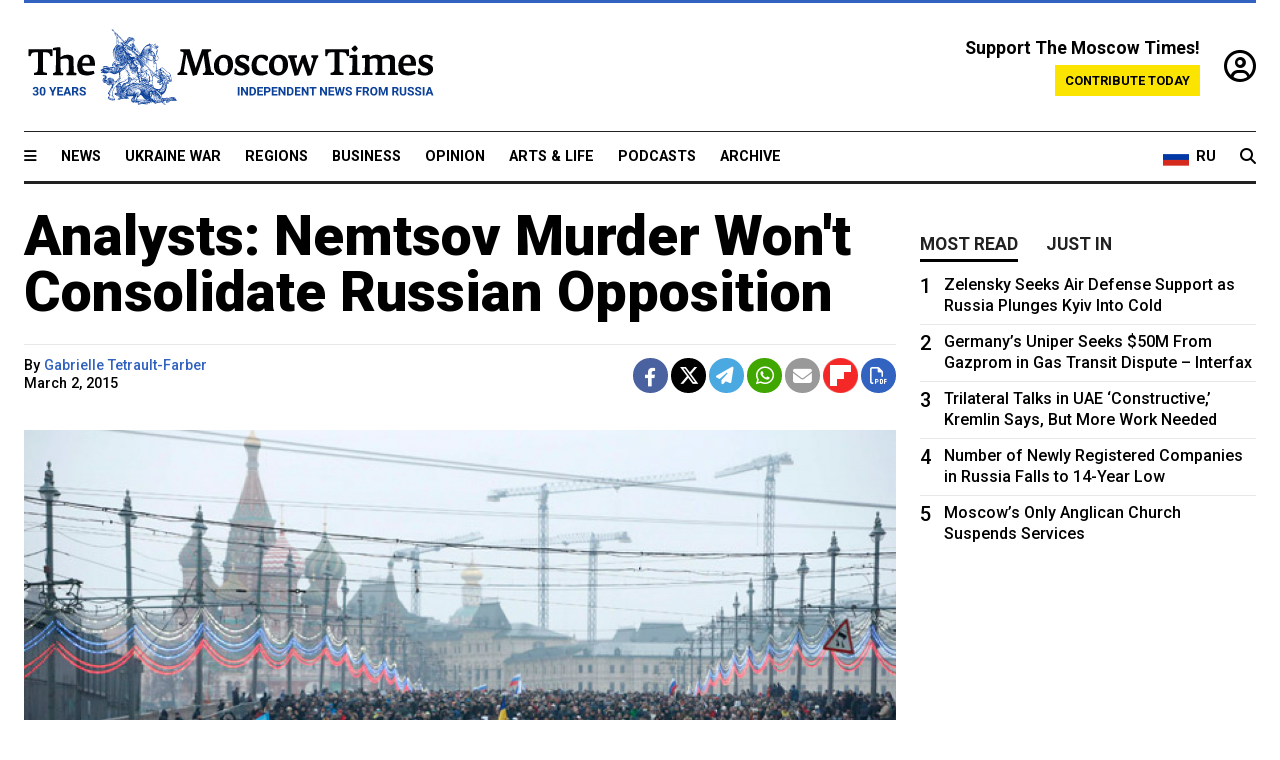

--- FILE ---
content_type: text/html; charset=UTF-8
request_url: https://www.themoscowtimes.com/2015/03/02/analysts-nemtsov-murder-wont-consolidate-russian-opposition-a44385
body_size: 14337
content:
<!DOCTYPE html>
<html lang="en">

<head>
  <meta name="googlebot" content="noarchive">

  <base href="https://www.themoscowtimes.com/" />
  <meta charset="utf-8">
  <meta http-equiv="X-UA-Compatible" content="IE=edge,chrome=1">
  <meta name="viewport" content="width=device-width, initial-scale=1" />
  <meta name="theme-color" content="#5882b5">
  <link rel="shortcut icon" href="https://static.themoscowtimes.com/img/icons/favicon.ico">

  <link rel="publisher" href="https://plus.google.com/114467228383524488842" />

  <link rel="apple-touch-icon-precomposed" sizes="152x152"
    href="https://static.themoscowtimes.com/img/icons/apple-touch-icon-152x152.png">
  <link rel="apple-touch-icon-precomposed" sizes="144x144"
    href="https://static.themoscowtimes.com/img/icons/apple-touch-icon-144x144.png">
  <link rel="apple-touch-icon-precomposed" sizes="120x120"
    href="https://static.themoscowtimes.com/img/icons/apple-touch-icon-120x120.png">
  <link rel="apple-touch-icon-precomposed" sizes="114x114"
    href="https://static.themoscowtimes.com/img/icons/apple-touch-icon-114x114.png">
  <link rel="apple-touch-icon-precomposed" sizes="76x76"
    href="https://static.themoscowtimes.com/img/icons/apple-touch-icon-76x76.png">
  <link rel="apple-touch-icon-precomposed" sizes="72x72"
    href="https://static.themoscowtimes.com/img/icons/apple-touch-icon-72x72.png">
  <link rel="apple-touch-icon-precomposed" href="https://static.themoscowtimes.com/img/icons/apple-touch-icon-57x57.png">

  <meta property="og:site_name" content="The Moscow Times" />

  <meta property="fb:admins" content="1190953093,691361317" />
  <meta property="fb:app_id" content="1446863628952411" />

  <meta name="twitter:site" content="@MoscowTimes">
  <meta name="twitter:creator" content="@MoscowTimes">
  <meta property="twitter:account_id" content="19527964">
  <meta name="twitter:card" content="summary_large_image"> <!-- or summary -->

  
<title>Analysts: Nemtsov Murder Won't Consolidate Russian Opposition</title>

	<link rel="canonical" href="https://www.themoscowtimes.com/2015/03/02/analysts-nemtsov-murder-wont-consolidate-russian-opposition-a44385">

	<meta name="keywords" content="">
	<meta name="news_keywords" content="">
	<meta name="description" content="  Kremlin critic Boris Nemtsov&#039;s murder is unlikely to unite Russia&#039;s scattered opposition factions, whose discordant ideologies have consistently prevented their consolidation into a coherent political force to be reckoned with, analysts said Monday.">
	<meta name="thumbnail" content="https://static.themoscowtimes.com/image/320/5c/1486c8099cd84a3187e5f6e9ae777d3d.jpg">
	<meta name="author" content="Gabrielle Tetrault-Farber">

	<meta property="og:url" content="https://www.themoscowtimes.com/2015/03/02/analysts-nemtsov-murder-wont-consolidate-russian-opposition-a44385">
	<meta property="og:title" content="Analysts: Nemtsov Murder Won&#039;t Consolidate Russian Opposition">
	<meta property="og:description" content="  Kremlin critic Boris Nemtsov&#039;s murder is unlikely to unite Russia&#039;s scattered opposition factions, whose discordant ideologies have consistently prevented their consolidation into a coherent political force to be reckoned with, analysts said Monday.">
	<meta property="og:image" content="https://static.themoscowtimes.com/image/og/cc/44385__cc4e7c9bb2d268a78876927c0343ac5c.jpg">
	<meta property="og:image:width" content="1200">
	<meta property="og:image:height" content="630">
	<meta property="article:author" content="Gabrielle Tetrault-Farber">
	<meta property="article:content_tier" content="free">
	<meta property="article:modified_time" content="2026-01-26T19:51:39+03:00">
	<meta property="article:published_time" content="2015-03-02T19:37:18+03:00">
	<meta property="article:publisher" content="https://www.facebook.com/MoscowTimes">
	<meta property="article:section" content="news">
	<meta property="article:tag" content="">
	<meta property="twitter:title" content="Analysts: Nemtsov Murder Won&#039;t Consolidate Russian Opposition">
	<meta property="twitter:description" content="  Kremlin critic Boris Nemtsov&#039;s murder is unlikely to unite Russia&#039;s scattered opposition factions, whose discordant ideologies have consistently prevented their consolidation into a coherent political force to be reckoned with, analysts said Monday.">
	<meta property="twitter:image:src" content="https://static.themoscowtimes.com/image/og/cc/44385__cc4e7c9bb2d268a78876927c0343ac5c.jpg">



<script type="application/ld+json" data-json-ld-for-pagemetadata>
	{"@context":"http:\/\/schema.org\/","@type":"NewsArticle","dateCreated":"2019-01-29T14:33:30+03:00","datePublished":"2015-03-02T19:37:18+03:00","dateModified":"2026-01-26T19:51:39+03:00","name":"Analysts: Nemtsov Murder Won't Consolidate Russian Opposition","headline":"Analysts: Nemtsov Murder Won't Consolidate Russian Opposition","description":"  Kremlin critic Boris Nemtsov's murder is unlikely to\u00a0unite Russia's scattered opposition factions, whose discordant ideologies have consistently prevented their consolidation into\u00a0a coherent political force to\u00a0be reckoned with, analysts said Monday.","keywords":"","articleSection":"news","isAccessibleForFree":true,"mainEntityOfPage":"https:\/\/www.themoscowtimes.com\/2015\/03\/02\/analysts-nemtsov-murder-wont-consolidate-russian-opposition-a44385","url":"https:\/\/www.themoscowtimes.com\/2015\/03\/02\/analysts-nemtsov-murder-wont-consolidate-russian-opposition-a44385","thumbnailUrl":"https:\/\/static.themoscowtimes.com\/image\/320\/5c\/1486c8099cd84a3187e5f6e9ae777d3d.jpg","image":{"@type":"ImageObject","url":"https:\/\/static.themoscowtimes.com\/image\/og\/cc\/44385__cc4e7c9bb2d268a78876927c0343ac5c.jpg","width":1200,"height":630},"publisher":{"@type":"Organization","name":"The Moscow Times","logo":{"@type":"ImageObject","url":"https:\/\/static.themoscowtimes.com\/img\/logo.png","width":50,"height":50}},"inLanguage":{"@type":"Language","name":"English","alternateName":"English"},"printEdition":"5560","creator":"Gabrielle Tetrault-Farber","author":{"@type":"Person","name":"Gabrielle Tetrault-Farber","description":null,"image":"https:\/\/static.themoscowtimes.com\/avatar_default.jpg","url":"https:\/\/www.themoscowtimes.com\/author\/gabrielle-tetrault-farber"}}</script> <script type="application/ld+json" data-json-ld-for-pagemetadata>
	{"@context":"http:\/\/schema.org\/","@type":"BreadcrumbList","itemListElement":[{"@type":"ListItem","position":1,"name":"The Moscow Times","item":"https:\/\/www.themoscowtimes.com\/"},{"@type":"ListItem","position":2,"name":"News","item":"https:\/\/www.themoscowtimes.com\/news"},{"@type":"ListItem","position":3,"name":"Analysts: Nemtsov Murder Won't Consolidate Russian Opposition","item":"https:\/\/www.themoscowtimes.com\/2015\/03\/02\/analysts-nemtsov-murder-wont-consolidate-russian-opposition-a44385"}]}</script> 
  <!-- load stylesheets -->
  <link type="text/css" href="https://static.themoscowtimes.com/css/main.css?v=88" rel="stylesheet" media="screen" />
  <!-- Other CSS assets -->
  
  <link rel="dns-prefetch" href="//www.google-analytics.com" />

  <script type="application/ld+json">
  {
    "@context": "http://schema.org",
    "@type": "NewsMediaOrganization",
    "address": {
      "@type": "PostalAddress",
      "addressCountry": "RU",
      "addressLocality": "Moscow",
      "postalCode": "",
      "streetAddress": ""
    },
    "name": "The Moscow Times",
    "email": "general@themoscowtimes.com",
    "telephone": "",
    "url": "https://themoscowtimes.com",
    "logo": "https://static.themoscowtimes.com/img/logo_1280.png"
  }
  </script>

  <script type="application/ld+json">
  {
    "@context": "https://schema.org",
    "@type": "WebSite",
    "url": "https://www.themoscowtimes.com/",
    }
  </script>
  
<!-- Google Tag Manager -->
<script>
	(function (w, d, s, l, i) {
		w[l] = w[l] || [];
		w[l].push({
			"gtm.start": new Date().getTime(),
			event: "gtm.js",
		});
		var f = d.getElementsByTagName(s)[0],
			j = d.createElement(s),
			dl = l != "dataLayer" ? "&l=" + l : "";
		j.async = true;
		j.src = "https://www.googletagmanager.com/gtm.js?id=" + i + dl;
		f.parentNode.insertBefore(j, f);
	})(window, document, "script", "dataLayer", "GTM-TR8JKK");
</script>
<!-- End Google Tag Manager -->

<!-- Global site tag (gtag.js) - GA4 -->
<script
	async
	src="https://www.googletagmanager.com/gtag/js?id=G-7PDWRZPVQJ"
></script>
<script>
	window.dataLayer = window.dataLayer || [];
	function gtag() {
		dataLayer.push(arguments);
	}
	gtag("js", new Date());
	gtag("config", "G-7PDWRZPVQJ", {
		send_page_view: false,
	});
</script>

<!-- Yandex Zen -->
<meta name="yandex-verification" content="45c6975db53b11d6" /></head>


<body class="article-item" y-use="Main">
  <!-- Google Tag Manager (noscript) -->
<noscript><iframe
		src="https://www.googletagmanager.com/ns.html?id=GTM-TR8JKK"
		height="0"
		width="0"
		style="display: none; visibility: hidden"></iframe>
</noscript>
<!-- End Google Tag Manager (noscript) -->




  
<div y-use="ProgressBar" class="progress-bar"></div>


   
<div class="container">
  <div class="site-header py-3 hidden-xs">
	<a href="https://www.themoscowtimes.com/" class="site-header__logo" title="The Moscow Times - Independent News from Russia" >
		<img src="https://static.themoscowtimes.com/img/logo_tmt_30_yo.svg" alt="The Moscow Times"  />
	</a>

		<div class="site-header__contribute contribute-teaser hidden-xs">
		<div class="contribute-teaser__cta mb-1">Support The Moscow Times!</div>
		<a class="contribute-teaser__button"
		   href="https://www.themoscowtimes.com/contribute?utm_source=contribute&utm_medium=internal-header"
		   class="contribute-teaser__cta">Contribute today</a>
	</div>


	<div class="site-header__account">
		<div class="identity" aria-label="[[account]]">
	<a y-name="signin" href="https://www.themoscowtimes.com/account" class="identity__signin">
		<i class="fa fa-user-circle-o"></i>
	</a>


	<div y-name="account" class="identity__account" style="display:none">
		<div class="identity__letter" href="https://www.themoscowtimes.com/account" y-name="letter"></div>
		<div y-name="menu" class="identity__menu" style="display:none">
			<a class="identity__menu__item identity__dashboard" href="https://www.themoscowtimes.com/account">My account</a>
			<a class="identity__menu__item identity__signout" href="https://www.themoscowtimes.com/account/signout">Signout</a>
		</div>
	</div>
</div>	</div>


</div></div>

<div class="container">
	<div class="navigation" y-use="Navigation">

	
<div class="nav-expanded" style="display: none;" y-name="expanded">
	<div class="nav-overlay"></div>
	<div class="nav-container" y-name="container">
		<div class="container">
			<div class="nav-container__inner">
				<div class="nav-expanded__header">
					<div class="nav-expanded__close" y-name="close">&times;</div>
				</div>
				<nav class="">
					<ul class="depth-0" >

<li class="has-child" >
<a href="#" >Sections</a>
<ul class="depth-1" >

<li class="" >
<a href="/" >Home</a>
</li>

<li class="" >
<a href="https://www.themoscowtimes.com/ukraine-war" >Ukraine War</a>
</li>

<li class="" >
<a href="/news" >News</a>
</li>

<li class="" >

</li>

<li class="" >
<a href="/opinion" >Opinion</a>
</li>

<li class="" >
<a href="/business" >Business</a>
</li>

<li class="" >
<a href="/arts-and-life" >Arts and Life</a>
</li>

</ul>

</li>

<li class="has-child" >
<a href="#" ></a>
<ul class="depth-1" >

<li class="" >
<a href="/tag/Regions" >Regions</a>
</li>

<li class="" >
<a href="/podcasts" >Podcasts</a>
</li>

<li class="" >
<a href="/galleries" >Galleries</a>
</li>

<li class="" >
<a href="/newsletters" >Newsletters</a>
</li>

<li class="" >
<a href="/lectures" >TMT Lecture Series</a>
</li>

<li class="" >
<a href="/search" >Archive</a>
</li>

</ul>

</li>

<li class="has-child" >
<a href="#" >Multimedia projects</a>
<ul class="depth-1" >

<li class="" >
<a href="https://mothersanddaughters.themoscowtimes.com/" >Mothers &amp; Daughters</a>
</li>

<li class="" >
<a href="https://generationp.themoscowtimes.com/" >Generation P</a>
</li>

</ul>

</li>

</ul>
				</nav>
			</div>
		</div>
	</div>
</div>


	<nav class="nav-top">
		<div class="menu-trigger" y-name="open"><i class="fa fa-reorder"></i></div>
		<div class="nav-top__logo--xs hidden-sm-up">
			<a href="https://www.themoscowtimes.com/" class="site-header__logo " title="The Moscow Times - Independent News from Russia">
				<img src="https://static.themoscowtimes.com/img/logo_tmt_30_yo.svg" alt="The Moscow Times" />
			</a>
		</div>
		<ul class="nav-top__list" >

<li class="" >
<a href="/news" >News</a>
</li>

<li class="" >
<a href="https://www.themoscowtimes.com/ukraine-war" >Ukraine War</a>
</li>

<li class="" >
<a href="/tag/Regions" >Regions</a>
</li>

<li class="" >
<a href="/business" >Business</a>
</li>

<li class="" >
<a href="/opinion" >Opinion</a>
</li>

<li class="" >
<a href="https://www.themoscowtimes.com/arts-and-life" >Arts &amp; Life</a>
</li>

<li class="" >
<a href="/podcasts" >Podcasts</a>
</li>

<li class="" >
<a href="/search" >Archive</a>
</li>

</ul>

		<div class="nav-top__wrapper">
			<div class="nav-top__extra">
				<a href="https://ru.themoscowtimes.com" class="nav-top__lang-toggle">
					<svg xmlns="http://www.w3.org/2000/svg" viewBox="0 0 9 6" width="26" height="18">
						<rect fill="#fff" width="9" height="3" />
						<rect fill="#d52b1e" y="3" width="9" height="3" />
						<rect fill="#0039a6" y="2" width="9" height="2" />
					</svg>
					<span>RU</span>
				</a>
			</div>
			<a href="https://www.themoscowtimes.com/search" title="Search" class="nav-top__search">
				<i class="fa fa-search"></i>
			</a>
			<div class="nav-top__account hidden-sm-up">
				 <div class="identity" aria-label="[[account]]">
	<a y-name="signin" href="https://www.themoscowtimes.com/account" class="identity__signin">
		<i class="fa fa-user-circle-o"></i>
	</a>


	<div y-name="account" class="identity__account" style="display:none">
		<div class="identity__letter" href="https://www.themoscowtimes.com/account" y-name="letter"></div>
		<div y-name="menu" class="identity__menu" style="display:none">
			<a class="identity__menu__item identity__dashboard" href="https://www.themoscowtimes.com/account">My account</a>
			<a class="identity__menu__item identity__signout" href="https://www.themoscowtimes.com/account/signout">Signout</a>
		</div>
	</div>
</div> 			</div>
		</div>
	</nav>
</div></div>

<div class="container">
	 	<div class="contribute-teaser-mobile hidden-sm-up">
		<div class="contribute-teaser-mobile__cta">
			<span>Support The Moscow Times!</span>
		</div>
		<div class="contribute-teaser-mobile__container">
			<a class="contribute-teaser-mobile__container__button"
			   href="https://www.themoscowtimes.com/contribute?utm_source=contribute&utm_medium=internal-header-mobile"
			   class="contribute-teaser__cta">Contribute today</a>
		</div>

	</div>
 </div>



<article y-use="article.IsIntersecting">

	<!--[[[article:44385]]]-->
	<div class="gtm-section gtm-type" data-section="news"
		data-type="default">
		<!-- Google Tag Manager places Streamads based on these classes -->
	</div>

		<div class="container article-container" id="article-id-44385"
		data-page-id="44385" data-next-id="44384"
		data-article-url="https://www.themoscowtimes.com/2015/03/02/analysts-nemtsov-murder-wont-consolidate-russian-opposition-a44385"
		data-article-title="Analysts: Nemtsov Murder Won't Consolidate Russian Opposition">
		

		<div class="row-flex gutter-2">
			<div class="col">
								<article class="article article--news">
					<header class="article__header ">
																		<h1><a href="https://www.themoscowtimes.com/2015/03/02/analysts-nemtsov-murder-wont-consolidate-russian-opposition-a44385">Analysts: Nemtsov Murder Won't Consolidate Russian Opposition</a>
						</h1>
						<h2></h2>
					</header>

					<div class="article__byline byline  ">
						<div class="row-flex">
							<div class="col">
								<div class="byline__details">

																																													
									<div class="byline__details__column">
										<div class="byline__author">
											By <a href="https://www.themoscowtimes.com/author/gabrielle-tetrault-farber" class="byline__author__name" title="Gabrielle Tetrault-Farber">Gabrielle Tetrault-Farber</a>										</div>


																					<time class="byline__datetime timeago"
												datetime="2015-03-02T19:37:18+03:00" y-use="Timeago">
												March 2, 2015											</time>
																			</div>
								</div>
							</div>

							<div class="col-auto">
								<div class="byline__social">
									<div class="social">
	<a href="https://www.facebook.com/sharer/sharer.php?u=https://www.themoscowtimes.com/2015/03/02/analysts-nemtsov-murder-wont-consolidate-russian-opposition-a44385" class="social__icon social__icon--facebook" target="_blank" title="Share on Facebook"><i class="fa fa-brands fa-facebook"></i></a>
	<a href="https://twitter.com/intent/tweet/?url=https://www.themoscowtimes.com/2015/03/02/analysts-nemtsov-murder-wont-consolidate-russian-opposition-a44385&text=Analysts: Nemtsov Murder Won&#039;t Consolidate Russian Opposition" class="social__icon social__icon--x-twitter" target="_blank" title="Share on Twitter"><i class="fa fa-brands fa-x-twitter"></i></a>
	<a href="https://telegram.me/share/url?url=https://www.themoscowtimes.com/2015/03/02/analysts-nemtsov-murder-wont-consolidate-russian-opposition-a44385" class="social__icon social__icon--telegram" target="_blank" title="Share on Telegram"><i class="fa fa-paper-plane"></i></a>
	<a href="https://wa.me/?text=https://www.themoscowtimes.com/2015/03/02/analysts-nemtsov-murder-wont-consolidate-russian-opposition-a44385" class="social__icon social__icon--whatsapp"><i class="fa fa-whatsapp" target="_blank" title="Share on WhatsApp"></i></a>
	<a href="/cdn-cgi/l/email-protection#[base64]" class="social__icon social__icon--email"><i class="fa fa-envelope" target="_blank" title="Share with email"></i></a>
	<a href="https://flipboard.com" data-flip-widget="shareflip" class="social__icon social__icon--flipboard" title="Share on Flipboard"><img src="https://static.themoscowtimes.com/img/flipboard_mrrw.png" /></a>
	<a href="https://www.themoscowtimes.com/2015/03/02/analysts-nemtsov-murder-wont-consolidate-russian-opposition-a44385/pdf" class="social__icon social__icon--pdf"><i class="fa fa-file-pdf-o" target="_blank" title="Download as PDF"></i></a>
</div>
								</div>
							</div>
						</div>
					</div>

					
										<figure class="article__featured-image featured-image">
						<img src="https://static.themoscowtimes.com/image/article_1360/5c/1486c8099cd84a3187e5f6e9ae777d3d.jpg" />
												<figcaption class="">
							<span class="article__featured-image__caption featured-image__caption">
								People hold Ukrainian and Russian national flags during a march to commemorate Kremlin critic Boris Nemtsov in central Moscow Mar. 1.							</span>
							<span class="article__featured-image__credits featured-image__credits">
															</span>
						</figcaption>
											</figure>
					

					<div class="article__content-container">
						<div class="article__content" y-name="article-content">
															
																	<div data-id="article-block-type"
										class="article__block article__block--html article__block--column ">
										
<p>Kremlin critic Boris Nemtsov's murder is unlikely to&nbsp;unite Russia's scattered opposition factions, whose discordant ideologies have consistently prevented their consolidation into&nbsp;a coherent political force to&nbsp;be reckoned with, analysts said Monday. </p>
 
<p>The&nbsp;multicolored flags of&nbsp;various opposition parties flew high above Sunday's silent march to&nbsp;mourn the&nbsp;death of&nbsp;Nemtsov, who was gunned down Friday night on&nbsp;Moscow's Bolshoi Moskvoretsky Bridge, under the&nbsp;shadow of&nbsp;the Kremlin walls. The&nbsp;assassination of&nbsp;one of&nbsp;President Vladimir Putin's most virulent critics has sent shockwaves through the&nbsp;political establishment and&nbsp;the opposition, some of&nbsp;its members expressing hope that the&nbsp;tragedy would help reconcile the&nbsp;differences between opposition groups. </p>
 
<p>&quot;The death of&nbsp;Boris Nemtsov needs to&nbsp;unite the&nbsp;opposition even more,&quot; former opposition politician Gennady Gudkov, one of&nbsp;the march's organizers, told The&nbsp;Moscow Times on&nbsp;Sunday. </p>
 
<p>But Gudkov's call for&nbsp;unity is unlikely to&nbsp;be fulfilled, according to&nbsp;Alexander Pozhalov, research director at&nbsp;the Moscow-based Institute of&nbsp;Socio-Economic and&nbsp;Political Research. </p>
 
<p>Russia's multifarious opposition parties&nbsp;&mdash; including Alexei Navalny's Progress Party and&nbsp;Sergei Mitrokhin's Yabloko party&nbsp;&mdash; are headed by&nbsp;what Pozhalov referred to&nbsp;as ambitious &quot;mini-leaders.&quot; These individuals, who present themselves as capable leaders in&nbsp;their own right, often struggle to&nbsp;agree on&nbsp;such crucial matters as the&nbsp;standards that elections should be held to, or how best to&nbsp;organize general opposition protests.</p>
 
<p>&quot;One of&nbsp;Nemtsov's roles within the&nbsp;opposition was that of&nbsp;moderator,&quot; Pozhalov said. &quot;He helped different opposition forces come together. He was a&nbsp;professional politician [having served at&nbsp;various times as a&nbsp;regional governor, deputy prime minister and&nbsp;a lawmaker] with loads of&nbsp;experience, much more than any other current opposition leader.&quot;</p>
 
<p>In&nbsp;the absence of&nbsp;such a&nbsp;figure, it seems that the&nbsp;non-systemic opposition&nbsp;&mdash; parties that are not represented in&nbsp;the State Duma&nbsp;&mdash; will have to&nbsp;search for&nbsp;a new moderator. But the&nbsp;odds of&nbsp;finding a&nbsp;figure capable of&nbsp;balancing the&nbsp;demands of&nbsp;all the&nbsp;opposition forces are slim, according to&nbsp;analysts. </p>
 
<h3>The Nationalism Question </h3>
 
<p>Some observers have speculated that opposition firebrand Alexei Navalny&nbsp;&mdash; a&nbsp;former Moscow mayoral candidate who was handed a&nbsp;three-and-a-half year suspended sentence in&nbsp;December on&nbsp;embezzlement charges seen by&nbsp;critics as politically motivated&nbsp;&mdash; could rise above internal discord and&nbsp;bring Russia's many opposition forces under one umbrella.</p>
 
<p>But the&nbsp;anti-corruption crusader, who was slapped last month with a&nbsp;15-day prison sentence for&nbsp;distributing fliers to&nbsp;mobilize protesters for&nbsp;a planned opposition march, has advanced a&nbsp;nationalist ideology critical of&nbsp;the presence in&nbsp;Russia of&nbsp;foreign workers from&nbsp;the former Soviet republics. While such notions resonate with the&nbsp;nationalist factions in&nbsp;the opposition, they are at&nbsp;odds with many liberals critical of&nbsp;Kremlin policies. </p>
 
<p>Navalny is a&nbsp;regular participant in&nbsp;Moscow's annual Russian March, a&nbsp;nationalist-themed gathering known to&nbsp;deteriorate into&nbsp;a stomping ground for&nbsp;xenophobes. He makes liberal use of&nbsp;racial slurs when discussing Russia's large migrant populations from&nbsp;Central Asia and&nbsp;the Caucasus, a&nbsp;feature that has alienated him from&nbsp;an older generation of&nbsp;liberal opposition leaders, according to&nbsp;Pozhalov. </p>
 
<p>&quot;Navalny's nationalist statements do not resonate with the&nbsp;'old liberals', a&nbsp;group in&nbsp;which I include Nemtsov, [former Prime Minister Mikhail] Kasyanov and&nbsp;[former Duma lawmaker] Vladimir Ryzhkov,&quot; he said. &quot;They fear that these expressions of&nbsp;nationalism would translate into&nbsp;policies. Divergences on&nbsp;this question have made it difficult for&nbsp;one figure to&nbsp;emerge to&nbsp;lead the&nbsp;opposition as a&nbsp;whole.&quot;</p>
 
<h3>Track Record of&nbsp;Failure</h3>
 
<p>Non-systemic opposition parties, both liberal and&nbsp;nationalist, have repeatedly tried to&nbsp;unite and&nbsp;form a&nbsp;cohesive political block. The&nbsp;current threshold for&nbsp;political parties to&nbsp;be represented in&nbsp;the Duma stands at&nbsp;five percent of&nbsp;the popular vote, a&nbsp;bar that was lowered from&nbsp;seven percent in&nbsp;2011. </p>
 
<p>Opposition party Yabloko fared the&nbsp;best among the&nbsp;non-systemic opposition parties, earning 3.43 percent of&nbsp;the vote, a&nbsp;laudable result, but one that still landed below the&nbsp;required threshold. </p>
 
<p>An&nbsp;umbrella coalition of&nbsp;opposition forces known as Another Russia brought together a&nbsp;variety of&nbsp;liberals, nationalists and&nbsp;left-wing sympathizers in&nbsp;2006. Headed by&nbsp;former world chess master and&nbsp;famed Kremlin opponent Garry Kasparov and&nbsp;Eduard Limonov, former leader of&nbsp;the banned National Bolshevik Party, the&nbsp;coalition fell apart in&nbsp;2010 because of&nbsp;its members' disparate views. The&nbsp;leading members of&nbsp;the coalition blamed each other for&nbsp;having brought about its demise. </p>
 
<p>Other informal alliances among opposition parties&nbsp;&mdash; including the&nbsp;&quot;For Fair Elections&quot; movement in&nbsp;2011, which advocated for&nbsp;transparent Duma elections&nbsp;&mdash; failed to&nbsp;evolve into&nbsp;larger, more coherent structures. </p>
 
<p>There in&nbsp;fact have been no successful attempts at&nbsp;forming a&nbsp;long-term opposition coalition in&nbsp;the post-Soviet era, political analysts have noted. </p>
 
<p>Nemtsov had called in&nbsp;November for&nbsp;opposition parties to&nbsp;come together to&nbsp;&quot;coordinate protest activity [and] human rights advocacy and&nbsp;to coordinate [their] activities for&nbsp;the 2016 Duma elections and&nbsp;the 2018 presidential elections,&quot; the&nbsp;Interfax news agency reported at&nbsp;the time. </p>
 
<p>&quot;We have to&nbsp;realize that we have no other choice,&quot; Interfax quoted Nemtsov as saying. &quot;We need to&nbsp;forget our personal differences and&nbsp;grudges now.&quot;</p>
 
<h3>Grim Prospects</h3>
 
<p>According to&nbsp;certain political analysts, including Alexei Makarkin of&nbsp;the Center for&nbsp;Political Technologies, opposition forces have failed to&nbsp;unite because of&nbsp;the absence of&nbsp;a concrete goal they strive to&nbsp;achieve. A&nbsp;trend toward criticizing the&nbsp;state while failing to&nbsp;present any tangible political platform or agenda, combined with low popularity ratings, have smothered overarching calls for&nbsp;unity. </p>
 
<p>&quot;They can talk about uniting the&nbsp;opposition, but for&nbsp;what sake?&quot; Makarkin said. &quot;They have low popularity ratings, no prospects, no tasks at&nbsp;hand.&quot;</p>
 
<p>According to&nbsp;a survey published Friday by&nbsp;the Levada Center, an&nbsp;independent pollster, a&nbsp;mere 15 percent of&nbsp;Russians sympathized with Nemtsov, Navalny and&nbsp;other members of&nbsp;the non-systemic opposition. The&nbsp;poll, conducted among 1,600 respondents across Russia with a&nbsp;margin of&nbsp;error not exceeding 3.4 percent, found that 68 percent of&nbsp;the population had no patience for&nbsp;them. </p>
 
<p>Beyond internal conflicts and&nbsp;a lack of&nbsp;solid leadership, the&nbsp;opposition also faces serious obstacles created by&nbsp;the Kremlin, which has restricted its ability to&nbsp;gain supporters, said Dmitry Oreshkin, the&nbsp;head of&nbsp;the Mercator political research group.</p>
 
<p>&quot;In a&nbsp;situation in&nbsp;which a&nbsp;rubber-stamp parliament exists, when the&nbsp;state media portrays opposition politicians as national enemies, it is impossible for&nbsp;the opposition to&nbsp;become structured and&nbsp;organized,&quot; he said. &quot;Nemtsov was killed. Opposition politics are being killed as well.&quot;</p>
 
<div class="articlebottom"> 
  <div class="vtext"> 
    <p>Contact the&nbsp;author at&nbsp;<a href="/cdn-cgi/l/email-protection#32551c4657464053475e46545340505740725b5f57565b531c4047"><span class="__cf_email__" data-cfemail="85e2abf1e0f1f7e4f0e9f1e3e4f7e7e0f7c5ece8e0e1ece4abf7f0">[email&#160;protected]</span></a> 
      <br />
     </p>
   </div>
 </div>
 
<p></p>
 																				
									</div>
																					</div>

						
						
						<div class="article__bottom">

						</div>

						
						
						<div class="hidden-md-up">
													</div>
						
						<div class="">
							
<div
	class="newsletterbanner newsletterbanner--article mb-3"
	y-use="newsletter.Banner"
	data-newsletter="newsletter"
	data-url="https://www.themoscowtimes.com/newsletter"
>
	<h4 class="newsletterbanner__title">Sign up for our free weekly newsletter</h4>
	<div class="newsletterbanner__teaser">
		Our weekly newsletter contains a hand-picked selection of news, features, analysis and more from The Moscow Times. You will receive it in your mailbox every Friday. Never miss the latest news from Russia.		<a href="https://www.themoscowtimes.com/newsletterpreview/article" target="_blank" class="newsletterbanner__teaser__link">Preview</a>
	</div>
	<div>
		<div class="newsletterbanner__inputs">
			<input class="newsletterbanner__email" type="email" placeholder="Your email" y-name="email" />
			<input class="newsletterbanner__name" type="text" placeholder="Your name" y-name="name" />
			<button class="newsletterbanner__button button button--color-3" y-name="submit">Subscribe</button>
		</div>
		<span class="newsletterbanner__disclaimer">
			<em>Subscribers agree to the <a href="https://www.themoscowtimes.com/page/privacy-policy">Privacy Policy</a> </em>
		</span>
		<div class="newsletterbanner__error" y-name="error" style="display:none"></div>
		<div class="newsletterbanner__message" y-name="done" style="display:none">We sent a confirmation to your email. Please confirm your subscription.</div>
	</div>
</div>						</div>

												<div 
	class="contribute-article p-3 mb-3" 
	y-use="contribute2.Article" 
	data-contribute="https://www.themoscowtimes.com/contribute"
	data-remind="https://www.themoscowtimes.com/contribute2/remind"
>
		<p><strong>A Message from The Moscow Times:</strong></p>
	<p>Dear readers,</p>
	<p>We are facing unprecedented challenges. Russia's Prosecutor General's Office has designated The Moscow Times as an "undesirable" organization, criminalizing our work and putting our staff at risk of prosecution. This follows our earlier unjust labeling as a "foreign agent."</p>
	<p>These actions are direct attempts to silence independent journalism in Russia. The authorities claim our work "discredits the decisions of the Russian leadership." We see things differently: we strive to provide accurate, unbiased reporting on Russia.</p>
	<p>We, the journalists of The Moscow Times, refuse to be silenced. But to continue our work, <a href="https://www.themoscowtimes.com/contribute?utm_source=contribute&utm_medium=article" title="we need your help">we need your help</a>.</p>
	<p><span class="contribute-article__strike">Your support, no matter how small, makes a world of difference. If you can, please support us monthly starting from just <span y-name="sign">$</span>2.</span> It's quick to set up, and every contribution makes a significant impact.</p>
	<p>By supporting The Moscow Times, you're defending open, independent journalism in the face of repression. Thank you for standing with us.</p>


	<div class="contribute-selection">
		<div class="contribute-selection__period">
			<div class="contribute-button" y-name="period period-once" data-period="once">
				Once
			</div>
			<div class="contribute-button"  y-name="period period-monthly" data-period="monthly">
				Monthly
			</div>
			<div class="contribute-button"  y-name="period period-annual" data-period="annual">
				Annual
			</div>
		</div>
		<div class="contribute-selection__amount" >
			<div class="contribute-button" y-name="amount amount-0"></div>
			<div class="contribute-button" y-name="amount amount-1"></div>
			<div class="contribute-button contribute-selection__amount__other" y-name="amount amount-2"></div>
		</div>
		<div class="contribute-selection__submit mb-3">
			<div class="contribute-button contribute-button--fit contribute-button--secondary" y-name="continue">
				Continue <i class="fa fa-arrow-right"></i>
			</div>
			<div class="contribute-selection__submit__methods">
				<img src="https://static.themoscowtimes.com/img/contribute/payment_icons.png" alt="paiment methods" width="160" />
			</div>
		</div>
		<div class="contribute-article__payoff">Not ready to support today? <br class="hidden-sm-up" /><span class="contribute-article__payoff__link clickable" y-name="later">Remind me later</span>.</div>
	</div>
	
	<div class="contribute-article__reminder" y-name="reminder" hidden>
		<div class="contribute-article__reminder__close clickable" y-name="close">&times;</div>
		<h4 class="mb-1"><strong>Remind me next month</strong></h4>
		<div class="contribute-article__reminder__grid mb-2" y-name="form">
			<div> 
				<div  class="contribute-article__reminder__error y-name="error" hidden></div>
				<input type="email" class="contribute-article__reminder__input" y-name="email" placeholder="Email">
			</div>
			<div class="contribute-button contribute-button--secondary" y-name="submit">
				Remind me <i class="fa fa-arrow-right"></i>
			</div>
		</div>
		<div y-name="done" hidden>
			<span class="contribute-article__strike mb-2">Thank you! Your reminder is set.</span>
		</div>
		<div class="contribute-article__reminder__info">
			We will send you one reminder email a month from now. For details on the personal data we collect and how it is used, please see our <a href="https://www.themoscowtimes.com/page/privacy-policy" target="_blank" title="privacy policy">Privacy Policy</a>.
		</div>
	</div>
	
</div>
						 <div class="social">
	<a href="https://www.facebook.com/sharer/sharer.php?u=https://www.themoscowtimes.com/2015/03/02/analysts-nemtsov-murder-wont-consolidate-russian-opposition-a44385" class="social__icon social__icon--facebook" target="_blank" title="Share on Facebook"><i class="fa fa-brands fa-facebook"></i></a>
	<a href="https://twitter.com/intent/tweet/?url=https://www.themoscowtimes.com/2015/03/02/analysts-nemtsov-murder-wont-consolidate-russian-opposition-a44385&text=Analysts: Nemtsov Murder Won&#039;t Consolidate Russian Opposition" class="social__icon social__icon--x-twitter" target="_blank" title="Share on Twitter"><i class="fa fa-brands fa-x-twitter"></i></a>
	<a href="https://telegram.me/share/url?url=https://www.themoscowtimes.com/2015/03/02/analysts-nemtsov-murder-wont-consolidate-russian-opposition-a44385" class="social__icon social__icon--telegram" target="_blank" title="Share on Telegram"><i class="fa fa-paper-plane"></i></a>
	<a href="https://wa.me/?text=https://www.themoscowtimes.com/2015/03/02/analysts-nemtsov-murder-wont-consolidate-russian-opposition-a44385" class="social__icon social__icon--whatsapp"><i class="fa fa-whatsapp" target="_blank" title="Share on WhatsApp"></i></a>
	<a href="/cdn-cgi/l/email-protection#[base64]" class="social__icon social__icon--email"><i class="fa fa-envelope" target="_blank" title="Share with email"></i></a>
	<a href="https://flipboard.com" data-flip-widget="shareflip" class="social__icon social__icon--flipboard" title="Share on Flipboard"><img src="https://static.themoscowtimes.com/img/flipboard_mrrw.png" /></a>
	<a href="https://www.themoscowtimes.com/2015/03/02/analysts-nemtsov-murder-wont-consolidate-russian-opposition-a44385/pdf" class="social__icon social__icon--pdf"><i class="fa fa-file-pdf-o" target="_blank" title="Download as PDF"></i></a>
</div>
 					</div>

				</article>
			</div>


			<div class="col-auto hidden-sm-down">
				<aside class="sidebar">

					
					<!-- Article sidebar -->
					   
					<div class="sidebar__sticky">
						<div class="tabs" y-use="Tabs" data-active="tabs__tab--active">
							<section class="sidebar__section">
								<div class="sidebar__section__header">
									<div class="tabs__tab" y-name="tab" data-content="mostread">
										<h3 class="tab__header header--style-3">Most read</h3>
									</div>

									<div class="tabs__tab" y-name="tab" data-content="justin">
										<h3 class="tab__header header--style-3">Just in</h3>
									</div>
								</div>

								<div class="tabs__content" y-name="content justin">
									<ul class="listed-articles">
			<li class="listed-articles__item">
			
<div class="article-excerpt-tiny">
	<a 
		href="https://www.themoscowtimes.com/2026/01/26/russia-starts-pulling-forces-from-base-in-northeast-syria-reuters-a91782"
		title=" Russia Starts Pulling Forces From Base in Northeast Syria – Reuters"
		data-track="just-in-link  Russia Starts Pulling Forces From Base in Northeast Syria – Reuters"
	>
				<time class="article-excerpt-tiny__time  "
			datetime="2026-01-26T20:57:00+03:00" y-use="Timeago">
			Jan. 26, 2026		</time>
				<h5 class="article-excerpt-tiny__headline ">
			 Russia Starts Pulling Forces From Base in Northeast Syria – Reuters		</h5>
	</a>
</div>		</li>
			<li class="listed-articles__item">
			 
<div class="article-excerpt-tiny">
	<a 
		href="https://www.themoscowtimes.com/2026/01/26/cheburashka-could-never-be-a-symbol-of-war-he-is-an-outsider-like-me-a91771"
		title="Cheburashka Could Never Be a Symbol of War. He Is an Outsider, Like Me."
		data-track="just-in-link Cheburashka Could Never Be a Symbol of War. He Is an Outsider, Like Me."
	>
				<time class="article-excerpt-tiny__time  "
			datetime="2026-01-26T20:33:00+03:00" y-use="Timeago">
			Jan. 26, 2026		</time>
				<h5 class="article-excerpt-tiny__headline ">
			Cheburashka Could Never Be a Symbol of War. He Is an Outsider, Like Me.		</h5>
	</a>
</div> 		</li>
			<li class="listed-articles__item">
			 
<div class="article-excerpt-tiny">
	<a 
		href="https://www.themoscowtimes.com/2026/01/26/despite-sanctions-and-boycotts-some-western-musicians-return-to-the-stage-in-russia-a91739"
		title="Despite Sanctions and Boycotts, Some Western Musicians Return to the Stage in Russia"
		data-track="just-in-link Despite Sanctions and Boycotts, Some Western Musicians Return to the Stage in Russia"
	>
				<time class="article-excerpt-tiny__time  "
			datetime="2026-01-26T20:29:00+03:00" y-use="Timeago">
			Jan. 26, 2026		</time>
				<h5 class="article-excerpt-tiny__headline ">
			Despite Sanctions and Boycotts, Some Western Musicians Return to the Stage in Russia		</h5>
	</a>
</div> 		</li>
			<li class="listed-articles__item">
			 
<div class="article-excerpt-tiny">
	<a 
		href="https://www.themoscowtimes.com/2026/01/26/eu-gives-final-approval-to-russian-gas-ban-a91781"
		title="EU Gives Final Approval to Russian Gas Ban"
		data-track="just-in-link EU Gives Final Approval to Russian Gas Ban"
	>
				<time class="article-excerpt-tiny__time  "
			datetime="2026-01-26T19:26:01+03:00" y-use="Timeago">
			Jan. 26, 2026		</time>
				<h5 class="article-excerpt-tiny__headline ">
			EU Gives Final Approval to Russian Gas Ban		</h5>
	</a>
</div> 		</li>
			<li class="listed-articles__item">
			 
<div class="article-excerpt-tiny">
	<a 
		href="https://www.themoscowtimes.com/2026/01/26/murmansk-region-issues-emergency-declaration-as-arctic-storm-knocks-out-power-a91778"
		title="Murmansk Region Issues Emergency Declaration as Arctic Storm Knocks Out Power"
		data-track="just-in-link Murmansk Region Issues Emergency Declaration as Arctic Storm Knocks Out Power"
	>
				<time class="article-excerpt-tiny__time  "
			datetime="2026-01-26T19:06:46+03:00" y-use="Timeago">
			Jan. 26, 2026		</time>
				<h5 class="article-excerpt-tiny__headline ">
			Murmansk Region Issues Emergency Declaration as Arctic Storm Knocks Out Power		</h5>
	</a>
</div> 		</li>
			<li class="listed-articles__item">
			 
<div class="article-excerpt-tiny">
	<a 
		href="https://www.themoscowtimes.com/2026/01/26/russia-halves-civilian-cargo-ship-orders-amid-rising-costs-a91779"
		title="Russia Halves Civilian Cargo Ship Orders Amid Rising Costs"
		data-track="just-in-link Russia Halves Civilian Cargo Ship Orders Amid Rising Costs"
	>
				<time class="article-excerpt-tiny__time  "
			datetime="2026-01-26T18:09:00+03:00" y-use="Timeago">
			Jan. 26, 2026		</time>
				<h5 class="article-excerpt-tiny__headline ">
			Russia Halves Civilian Cargo Ship Orders Amid Rising Costs		</h5>
	</a>
</div> 		</li>
			<li class="listed-articles__item">
			 
<div class="article-excerpt-tiny">
	<a 
		href="https://www.themoscowtimes.com/2026/01/26/council-of-europe-assembly-approves-candidates-for-russian-anti-war-platform-a91776"
		title="Council of Europe Assembly Approves Candidates for Russian Anti-War Platform"
		data-track="just-in-link Council of Europe Assembly Approves Candidates for Russian Anti-War Platform"
	>
				<time class="article-excerpt-tiny__time  "
			datetime="2026-01-26T18:04:00+03:00" y-use="Timeago">
			Jan. 26, 2026		</time>
				<h5 class="article-excerpt-tiny__headline ">
			Council of Europe Assembly Approves Candidates for Russian Anti-War Platform		</h5>
	</a>
</div> 		</li>
	</ul>								</div>

								<div class="tabs__content" y-name="content mostread" style="display: none">
									<ul class="ranked-articles">
						<li class="ranked-articles__item">
			
<div class="article-excerpt-ranked ranked-articles__article-excerpt-ranked">
	<a href="https://www.themoscowtimes.com/2026/01/25/zelensky-sezelensky-seeks-air-defense-support-as-russia-plunges-kyiv-into-coldeks-air-defense-support-as-russia-plunges-kyiv-into-cold-a91770" title="Zelensky Seeks Air Defense Support as Russia Plunges Kyiv Into Cold">
		<div class="article-excerpt-ranked__rank">
			1		</div>
		<div class="article-excerpt-ranked__item">
							

									<h5 class="article-excerpt-ranked__headline">
				Zelensky Seeks Air Defense Support as Russia Plunges Kyiv Into Cold			</h5>
		</div>
	</a>
</div>		</li>
					<li class="ranked-articles__item">
			 
<div class="article-excerpt-ranked ranked-articles__article-excerpt-ranked">
	<a href="https://www.themoscowtimes.com/2026/01/26/germanys-uniper-seeks-50m-from-gazprom-in-gas-transit-dispute-interfax-a91772" title="Germany’s Uniper Seeks $50M From Gazprom in Gas Transit Dispute – Interfax">
		<div class="article-excerpt-ranked__rank">
			2		</div>
		<div class="article-excerpt-ranked__item">
							 

 									<h5 class="article-excerpt-ranked__headline">
				Germany’s Uniper Seeks $50M From Gazprom in Gas Transit Dispute – Interfax			</h5>
		</div>
	</a>
</div> 		</li>
					<li class="ranked-articles__item">
			 
<div class="article-excerpt-ranked ranked-articles__article-excerpt-ranked">
	<a href="https://www.themoscowtimes.com/2026/01/26/trilateral-talks-in-uae-constructive-kremlin-says-but-more-work-needed-a91775" title="Trilateral Talks in UAE ‘Constructive,’ Kremlin Says, But More Work Needed">
		<div class="article-excerpt-ranked__rank">
			3		</div>
		<div class="article-excerpt-ranked__item">
							 

 									<h5 class="article-excerpt-ranked__headline">
				Trilateral Talks in UAE ‘Constructive,’ Kremlin Says, But More Work Needed			</h5>
		</div>
	</a>
</div> 		</li>
					<li class="ranked-articles__item">
			 
<div class="article-excerpt-ranked ranked-articles__article-excerpt-ranked">
	<a href="https://www.themoscowtimes.com/2026/01/26/number-of-newly-registered-companies-in-russia-falls-to-14-year-low-a91774" title="Number of Newly Registered Companies in Russia Falls to 14-Year Low">
		<div class="article-excerpt-ranked__rank">
			4		</div>
		<div class="article-excerpt-ranked__item">
							 

 									<h5 class="article-excerpt-ranked__headline">
				Number of Newly Registered Companies in Russia Falls to 14-Year Low			</h5>
		</div>
	</a>
</div> 		</li>
					<li class="ranked-articles__item">
			 
<div class="article-excerpt-ranked ranked-articles__article-excerpt-ranked">
	<a href="https://www.themoscowtimes.com/2026/01/26/moscows-only-anglican-church-suspends-services-a91773" title="Moscow’s Only Anglican Church Suspends Services">
		<div class="article-excerpt-ranked__rank">
			5		</div>
		<div class="article-excerpt-ranked__item">
							 

 									<h5 class="article-excerpt-ranked__headline">
				Moscow’s Only Anglican Church Suspends Services			</h5>
		</div>
	</a>
</div> 		</li>
	</ul>								</div>
							</section>
						</div>
					</div>
					<!-- Article sidebar bottom -->
					   
				</aside>
			</div>
		</div>
	</div>
	
	<!-- Article billboard bottom -->
	   	<!-- Article billboard bottom -->
	   

	<div class="container">
		<section class="cluster">

			<div class="cluster__header">
				<h2 class="cluster__label header--style-3">
										Read more									</h2>
			</div>

			<div class="row-flex">
								<div class="col-3 col-6-sm">
					

<div
	class="article-excerpt-default article-excerpt-default--news"
	data-url="https://www.themoscowtimes.com/2015/03/02/ukrainian-lawmaker-plans-to-sue-russian-police-over-detention-at-nemtsov-rally-a44378"
	data-title="Ukrainian Lawmaker Plans to Sue Russian Police Over Detention at Nemtsov Rally"
>

	<a href="https://www.themoscowtimes.com/2015/03/02/ukrainian-lawmaker-plans-to-sue-russian-police-over-detention-at-nemtsov-rally-a44378" class="article-excerpt-default__link" title="Ukrainian Lawmaker Plans to Sue Russian Police Over Detention at Nemtsov Rally">
					<div class=" article-excerpt-default__image-wrapper">
				<figure>
					

	<img src="https://static.themoscowtimes.com/img/article_default.jpg" />

																			</figure>
			</div>
		
		<div class="article-excerpt-default__content">
							

						
			<h3 class="article-excerpt-default__headline">
								Ukrainian Lawmaker Plans to Sue Russian Police Over Detention at Nemtsov Rally			</h3>

			
							<div class="article-excerpt-default__teaser">A Ukrainian federal lawmaker who was detained in Moscow at a march in memory of slain opposition leader Boris Nemtsov said Monday that he plans to sue...</div>
								</div>
	</a>
</div>				</div>
								<div class="col-3 col-6-sm">
					 

<div
	class="article-excerpt-default article-excerpt-default--news"
	data-url="https://www.themoscowtimes.com/2015/03/02/court-rejects-navalnys-plea-to-attend-nemtsovs-funeral-a44372"
	data-title="Court Rejects Navalny's Plea to Attend Nemtsov's Funeral"
>

	<a href="https://www.themoscowtimes.com/2015/03/02/court-rejects-navalnys-plea-to-attend-nemtsovs-funeral-a44372" class="article-excerpt-default__link" title="Court Rejects Navalny&#039;s Plea to Attend Nemtsov&#039;s Funeral">
					<div class=" article-excerpt-default__image-wrapper">
				<figure>
					 

	<img src="https://static.themoscowtimes.com/img/article_default.jpg" />
 
																			</figure>
			</div>
		
		<div class="article-excerpt-default__content">
							 

 						
			<h3 class="article-excerpt-default__headline">
								Court Rejects Navalny's Plea to Attend Nemtsov's Funeral			</h3>

			
							<div class="article-excerpt-default__teaser">A Moscow court rejected a request Monday filed by imprisoned Russian opposition leader Alexei Navalny to attend the funeral of his fellow opposition...</div>
								</div>
	</a>
</div> 				</div>
								<div class="col-3 col-6-sm">
					 

<div
	class="article-excerpt-default article-excerpt-default--news"
	data-url="https://www.themoscowtimes.com/2015/03/02/ukrainian-model-duritskaya-speaks-out-on-nemtsov-murder-a44367"
	data-title="Ukrainian Model Duritskaya Speaks Out on Nemtsov Murder"
>

	<a href="https://www.themoscowtimes.com/2015/03/02/ukrainian-model-duritskaya-speaks-out-on-nemtsov-murder-a44367" class="article-excerpt-default__link" title="Ukrainian Model Duritskaya Speaks Out on Nemtsov Murder">
					<div class=" article-excerpt-default__image-wrapper">
				<figure>
					 

	<img src="https://static.themoscowtimes.com/image/article_640/01/50e1df83322d403ba6f6c63785f51c39.jpg" />
 
																			</figure>
			</div>
		
		<div class="article-excerpt-default__content">
							 

 						
			<h3 class="article-excerpt-default__headline">
								Ukrainian Model Duritskaya Speaks Out on Nemtsov Murder			</h3>

			
							<div class="article-excerpt-default__teaser">Anna Duritskaya, who was walking with opposition leader Nemtsov when he was shot dead on Friday evening, told media Monday that investigators are forcing...</div>
								</div>
	</a>
</div> 				</div>
								<div class="col-3 col-6-sm">
					 

<div
	class="article-excerpt-default article-excerpt-default--news"
	data-url="https://www.themoscowtimes.com/2026/01/26/russia-starts-pulling-forces-from-base-in-northeast-syria-reuters-a91782"
	data-title=" Russia Starts Pulling Forces From Base in Northeast Syria – Reuters"
>

	<a href="https://www.themoscowtimes.com/2026/01/26/russia-starts-pulling-forces-from-base-in-northeast-syria-reuters-a91782" class="article-excerpt-default__link" title=" Russia Starts Pulling Forces From Base in Northeast Syria – Reuters">
					<div class=" article-excerpt-default__image-wrapper">
				<figure>
					 

	<img src="https://static.themoscowtimes.com/image/article_640/c1/54586544243570802351.jpg" />
 
																			</figure>
			</div>
		
		<div class="article-excerpt-default__content">
							 

 						
			<h3 class="article-excerpt-default__headline">
								 Russia Starts Pulling Forces From Base in Northeast Syria – Reuters			</h3>

			
							<div class="article-excerpt-default__teaser">The withdrawal comes amid intensified operations by Syrian government forces as Damascus seeks to assert control over the whole country.</div>
										<div class="readtime">
					2&nbsp;Min read				</div>
					</div>
	</a>
</div> 				</div>
							</div>
		</section>
	</div>

		<!-- sticky_article_billboard_bottom -->
	   
</article>

<div class="container next-article-loader" id="load-next-article" y-use="article.InfiniteScroll"
	data-id="44384" data-url="https://www.themoscowtimes.com/all/{{id}}">
	<svg version="1.1" xmlns="http://www.w3.org/2000/svg" xmlns:xlink="http://www.w3.org/1999/xlink" x="0px" y="0px"
		width="40px" height="40px" viewBox="0 0 40 40" enable-background="new 0 0 40 40" xml:space="preserve">
		<path opacity="0.2" fill="#000"
			d="M20.201,5.169c-8.254,0-14.946,6.692-14.946,14.946c0,8.255,6.692,14.946,14.946,14.946
			  s14.946-6.691,14.946-14.946C35.146,11.861,28.455,5.169,20.201,5.169z M20.201,31.749c-6.425,0-11.634-5.208-11.634-11.634
			  c0-6.425,5.209-11.634,11.634-11.634c6.425,0,11.633,5.209,11.633,11.634C31.834,26.541,26.626,31.749,20.201,31.749z" />
		<path fill="#000" d="M26.013,10.047l1.654-2.866c-2.198-1.272-4.743-2.012-7.466-2.012h0v3.312h0
			  C22.32,8.481,24.301,9.057,26.013,10.047z">
			<animateTransform attributeType="xml" attributeName="transform" type="rotate" from="0 20 20" to="360 20 20"
				dur="0.5s" repeatCount="indefinite" />
		</path>
	</svg>
</div>

<script data-cfasync="false" src="/cdn-cgi/scripts/5c5dd728/cloudflare-static/email-decode.min.js"></script><script>
if (typeof window.freestar === 'object') {
	freestar.config.disabledProducts = {
		sideWall: true,
	};
}
</script>


<footer class="footer fancyfooter">

	<div class="container">
		<div class="footer__inner">
			<div class="footer__logo mb-3">
				<a href="https://www.themoscowtimes.com/" class="footer__logo__wrapper"
					title="The Moscow Times - Independent News from Russia">
											<img src="https://static.themoscowtimes.com/img/logo_tmt_30_yo.svg" alt="The Moscow Times">
									</a>
			</div>
			<div class="footer__main">
								<div class="footer__menu">
					<ul class="row-flex depth-0" >

<li class="col has-child" >
<a href="#" >The Moscow Times</a>
<ul class="depth-1" >

<li class="col" >
<a href="/page/moscow-times" >About us</a>
</li>

<li class="col" >
<a href="/page/privacy-policy" >Privacy Policy</a>
</li>

<li class="col" >
<style>
    #pmLink {
        visibility: hidden;
        text-decoration: none;
        cursor: pointer;
        background: transparent;
        border: none;
    }

    #pmLink:hover {
        visibility: visible;
        color: grey;
    }
</style>
<li class="col">
<a id="pmLink">Privacy Manager</a>
</li>
</li>

</ul>

</li>

<li class="col has-child" >
<a href="#" >  </a>
<ul class="depth-1" >

<li class="col" >
<a href="/podcasts" >Podcasts</a>
</li>

<li class="col" >
<a href="/videos" >Videos</a>
</li>

<li class="col" >
<a href="/galleries" >Galleries</a>
</li>

<li class="col" >
<a href="/newsletters" >Newsletters</a>
</li>

<li class="col" >
<a href="/search" >Archive</a>
</li>

</ul>

</li>

<li class="col has-child" >
<a href="#" >Follow us</a>
<ul class="depth-1" >

<li class="col" >
<a href="https://www.facebook.com/MoscowTimes/" target="_blank"><i class="fa fa-lg fa-facebook"></i></a>&nbsp;
<a href="https://twitter.com/moscowtimes" target="_blank"><i class="fa fa-lg fa-twitter"></i></a>&nbsp;
<a href="https://www.instagram.com/themoscowtimes/" target="_blank"><i class="fa fa-lg fa-instagram"></i></a>&nbsp;
<a href="https://t.me/+fmbCxJOTTPMyZjQy" target="_blank"><i class="fa fa-lg fa-telegram"></i></a>&nbsp;
<a href="/page/rss"><i class="fa fa-lg fa-rss"></i></a>&nbsp;
<a href="https://www.youtube.com/channel/UCRNPdAfK5Mp8ORtjUt3Q8UA" target="_blank"><i class="fa fa-lg fa-youtube"></i></a>
</li>

</ul>

</li>

<li class="col has-child" >
<a href="#" >Media Partners</a>
<ul class="depth-1" >

<li class="col" >
<style>
.media-partners a {
	display: block;
	position: relative;
	padding-left: 42px;	
	padding-top: 7px;
	clear: both;
	line-height: 1em;
}
.media-partners img {
	margin-left: -42px;
	margin-top: -7px;
	max-width: 30px;
	max-height: 30px;
	float: left;
	clear: both;
	margin-bottom: 8px;
}
</style>

<ul class="depth-1">

<li class="media-partners">
	<a href="https://www.themoscowtimes.com/partner/bne-intellinews" target="_blank" rel="noopener noreferrer">
<img src="https://static.themoscowtimes.com/image/320/b9/9XFcf7SE_400x400.jpg" alt="bne IntelliNews" loading="lazy">
		bne IntelliNews
	</a>
</li>
<li class="media-partners">
	<a href="https://investigatebel.org/en" target="_blank" rel="noopener noreferrer">
<img src="https://static.themoscowtimes.com/image/320/88/7pEyUoUB_400x400.png" alt="Belarusian Investigative Center" loading="lazy">
		Belarusian Investigative Center
	</a>
</li>
</ul>
</li>

</ul>

</li>

<li class="col has-child" >
<a href="#" ></a>
<ul class="depth-1" >

<li class="col" >
<style>
.media-partners a {
	display: block;
	position: relative;
	padding-left: 42px;	
	padding-top: 7px;
	clear: both;
	line-height: 1em;
}
.media-partners img {
	margin-left: -42px;
	margin-top: -7px;
	max-width: 30px;
	max-height: 30px;
	float: left;
	clear: both;
	margin-bottom: 8px;
}
.margin-top {
margin-top: 25px;
}
@media (max-width: 767px) {
.margin-top {
margin-top: 0;
}
}
</style>

<ul class="depth-1 margin-top">

<li class="media-partners">
	<a href="https://www.euractiv.com" target="_blank" rel="noopener noreferrer">
<img src="https://www.themoscowtimes.com/image/320/ed/euractiv.jpg" alt="Euractiv " loading="lazy"/>
		Euractiv 
	</a>

</li>
</ul>
</li>

</ul>

</li>

</ul>
								</div>
			</div>
			<div class="footer__bottom">
				&copy; The Moscow Times, all rights reserved.
			</div>

		</div>

	</div>
</footer>

  <!-- jQuery -->
  <script src="https://code.jquery.com/jquery-2.2.0.min.js"></script>
  <script src="https://static.themoscowtimes.com/vendor/jquery/Timeago.js"></script>
  <script src="https://static.themoscowtimes.com/vendor/jquery/Lightbox.js"></script>
  <script src="https://static.themoscowtimes.com/vendor/jquery/fitvids.js"></script>

  <!-- Other JS assets -->
    <script src="https://cdn.flipboard.com/web/buttons/js/flbuttons.min.js"></script>
  
  <div y-name="viewport" class="hidden-lg-down" data-viewport="xl"></div>
  <div y-name="viewport" class="hidden-md-down hidden-xl" data-viewport="lg"></div>
  <div y-name="viewport" class="hidden-lg-up hidden-sm-down" data-viewport="md"></div>
  <div y-name="viewport" class="hidden-md-up hidden-xs" data-viewport="sm"></div>
  <div y-name="viewport" class="hidden-sm-up" data-viewport="xs"></div>

  <script type="text/javascript" src="https://static.themoscowtimes.com/vendor/yellow/Yellow.js"
        data-main="https://static.themoscowtimes.com/js/main.js?v=88"
    data-src="https://static.themoscowtimes.com/js/"     data-console="0"></script>

  </body>

</html>
